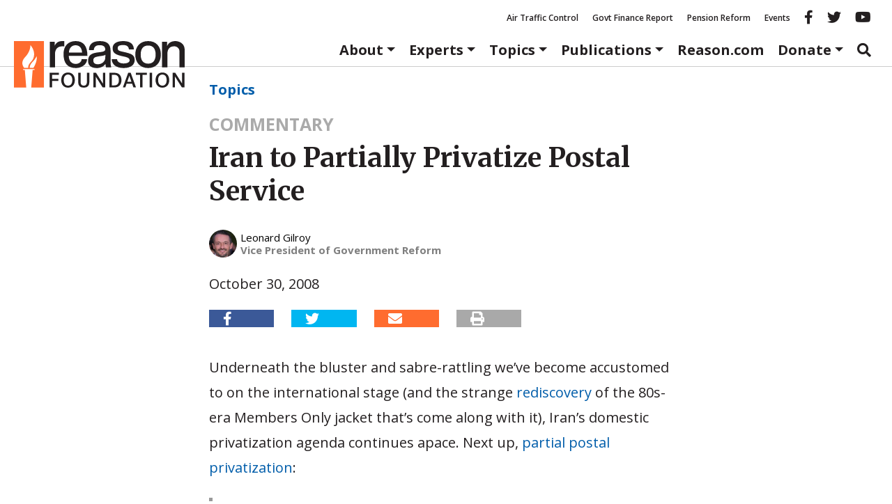

--- FILE ---
content_type: text/html; charset=utf-8
request_url: https://www.google.com/recaptcha/api2/anchor?ar=1&k=6LeMnkUaAAAAALL8T1-XAyB7vxpOeTExu6KwR48-&co=aHR0cHM6Ly9yZWFzb24ub3JnOjQ0Mw..&hl=en&v=PoyoqOPhxBO7pBk68S4YbpHZ&size=invisible&anchor-ms=20000&execute-ms=30000&cb=7yxu3qvd7t8
body_size: 48679
content:
<!DOCTYPE HTML><html dir="ltr" lang="en"><head><meta http-equiv="Content-Type" content="text/html; charset=UTF-8">
<meta http-equiv="X-UA-Compatible" content="IE=edge">
<title>reCAPTCHA</title>
<style type="text/css">
/* cyrillic-ext */
@font-face {
  font-family: 'Roboto';
  font-style: normal;
  font-weight: 400;
  font-stretch: 100%;
  src: url(//fonts.gstatic.com/s/roboto/v48/KFO7CnqEu92Fr1ME7kSn66aGLdTylUAMa3GUBHMdazTgWw.woff2) format('woff2');
  unicode-range: U+0460-052F, U+1C80-1C8A, U+20B4, U+2DE0-2DFF, U+A640-A69F, U+FE2E-FE2F;
}
/* cyrillic */
@font-face {
  font-family: 'Roboto';
  font-style: normal;
  font-weight: 400;
  font-stretch: 100%;
  src: url(//fonts.gstatic.com/s/roboto/v48/KFO7CnqEu92Fr1ME7kSn66aGLdTylUAMa3iUBHMdazTgWw.woff2) format('woff2');
  unicode-range: U+0301, U+0400-045F, U+0490-0491, U+04B0-04B1, U+2116;
}
/* greek-ext */
@font-face {
  font-family: 'Roboto';
  font-style: normal;
  font-weight: 400;
  font-stretch: 100%;
  src: url(//fonts.gstatic.com/s/roboto/v48/KFO7CnqEu92Fr1ME7kSn66aGLdTylUAMa3CUBHMdazTgWw.woff2) format('woff2');
  unicode-range: U+1F00-1FFF;
}
/* greek */
@font-face {
  font-family: 'Roboto';
  font-style: normal;
  font-weight: 400;
  font-stretch: 100%;
  src: url(//fonts.gstatic.com/s/roboto/v48/KFO7CnqEu92Fr1ME7kSn66aGLdTylUAMa3-UBHMdazTgWw.woff2) format('woff2');
  unicode-range: U+0370-0377, U+037A-037F, U+0384-038A, U+038C, U+038E-03A1, U+03A3-03FF;
}
/* math */
@font-face {
  font-family: 'Roboto';
  font-style: normal;
  font-weight: 400;
  font-stretch: 100%;
  src: url(//fonts.gstatic.com/s/roboto/v48/KFO7CnqEu92Fr1ME7kSn66aGLdTylUAMawCUBHMdazTgWw.woff2) format('woff2');
  unicode-range: U+0302-0303, U+0305, U+0307-0308, U+0310, U+0312, U+0315, U+031A, U+0326-0327, U+032C, U+032F-0330, U+0332-0333, U+0338, U+033A, U+0346, U+034D, U+0391-03A1, U+03A3-03A9, U+03B1-03C9, U+03D1, U+03D5-03D6, U+03F0-03F1, U+03F4-03F5, U+2016-2017, U+2034-2038, U+203C, U+2040, U+2043, U+2047, U+2050, U+2057, U+205F, U+2070-2071, U+2074-208E, U+2090-209C, U+20D0-20DC, U+20E1, U+20E5-20EF, U+2100-2112, U+2114-2115, U+2117-2121, U+2123-214F, U+2190, U+2192, U+2194-21AE, U+21B0-21E5, U+21F1-21F2, U+21F4-2211, U+2213-2214, U+2216-22FF, U+2308-230B, U+2310, U+2319, U+231C-2321, U+2336-237A, U+237C, U+2395, U+239B-23B7, U+23D0, U+23DC-23E1, U+2474-2475, U+25AF, U+25B3, U+25B7, U+25BD, U+25C1, U+25CA, U+25CC, U+25FB, U+266D-266F, U+27C0-27FF, U+2900-2AFF, U+2B0E-2B11, U+2B30-2B4C, U+2BFE, U+3030, U+FF5B, U+FF5D, U+1D400-1D7FF, U+1EE00-1EEFF;
}
/* symbols */
@font-face {
  font-family: 'Roboto';
  font-style: normal;
  font-weight: 400;
  font-stretch: 100%;
  src: url(//fonts.gstatic.com/s/roboto/v48/KFO7CnqEu92Fr1ME7kSn66aGLdTylUAMaxKUBHMdazTgWw.woff2) format('woff2');
  unicode-range: U+0001-000C, U+000E-001F, U+007F-009F, U+20DD-20E0, U+20E2-20E4, U+2150-218F, U+2190, U+2192, U+2194-2199, U+21AF, U+21E6-21F0, U+21F3, U+2218-2219, U+2299, U+22C4-22C6, U+2300-243F, U+2440-244A, U+2460-24FF, U+25A0-27BF, U+2800-28FF, U+2921-2922, U+2981, U+29BF, U+29EB, U+2B00-2BFF, U+4DC0-4DFF, U+FFF9-FFFB, U+10140-1018E, U+10190-1019C, U+101A0, U+101D0-101FD, U+102E0-102FB, U+10E60-10E7E, U+1D2C0-1D2D3, U+1D2E0-1D37F, U+1F000-1F0FF, U+1F100-1F1AD, U+1F1E6-1F1FF, U+1F30D-1F30F, U+1F315, U+1F31C, U+1F31E, U+1F320-1F32C, U+1F336, U+1F378, U+1F37D, U+1F382, U+1F393-1F39F, U+1F3A7-1F3A8, U+1F3AC-1F3AF, U+1F3C2, U+1F3C4-1F3C6, U+1F3CA-1F3CE, U+1F3D4-1F3E0, U+1F3ED, U+1F3F1-1F3F3, U+1F3F5-1F3F7, U+1F408, U+1F415, U+1F41F, U+1F426, U+1F43F, U+1F441-1F442, U+1F444, U+1F446-1F449, U+1F44C-1F44E, U+1F453, U+1F46A, U+1F47D, U+1F4A3, U+1F4B0, U+1F4B3, U+1F4B9, U+1F4BB, U+1F4BF, U+1F4C8-1F4CB, U+1F4D6, U+1F4DA, U+1F4DF, U+1F4E3-1F4E6, U+1F4EA-1F4ED, U+1F4F7, U+1F4F9-1F4FB, U+1F4FD-1F4FE, U+1F503, U+1F507-1F50B, U+1F50D, U+1F512-1F513, U+1F53E-1F54A, U+1F54F-1F5FA, U+1F610, U+1F650-1F67F, U+1F687, U+1F68D, U+1F691, U+1F694, U+1F698, U+1F6AD, U+1F6B2, U+1F6B9-1F6BA, U+1F6BC, U+1F6C6-1F6CF, U+1F6D3-1F6D7, U+1F6E0-1F6EA, U+1F6F0-1F6F3, U+1F6F7-1F6FC, U+1F700-1F7FF, U+1F800-1F80B, U+1F810-1F847, U+1F850-1F859, U+1F860-1F887, U+1F890-1F8AD, U+1F8B0-1F8BB, U+1F8C0-1F8C1, U+1F900-1F90B, U+1F93B, U+1F946, U+1F984, U+1F996, U+1F9E9, U+1FA00-1FA6F, U+1FA70-1FA7C, U+1FA80-1FA89, U+1FA8F-1FAC6, U+1FACE-1FADC, U+1FADF-1FAE9, U+1FAF0-1FAF8, U+1FB00-1FBFF;
}
/* vietnamese */
@font-face {
  font-family: 'Roboto';
  font-style: normal;
  font-weight: 400;
  font-stretch: 100%;
  src: url(//fonts.gstatic.com/s/roboto/v48/KFO7CnqEu92Fr1ME7kSn66aGLdTylUAMa3OUBHMdazTgWw.woff2) format('woff2');
  unicode-range: U+0102-0103, U+0110-0111, U+0128-0129, U+0168-0169, U+01A0-01A1, U+01AF-01B0, U+0300-0301, U+0303-0304, U+0308-0309, U+0323, U+0329, U+1EA0-1EF9, U+20AB;
}
/* latin-ext */
@font-face {
  font-family: 'Roboto';
  font-style: normal;
  font-weight: 400;
  font-stretch: 100%;
  src: url(//fonts.gstatic.com/s/roboto/v48/KFO7CnqEu92Fr1ME7kSn66aGLdTylUAMa3KUBHMdazTgWw.woff2) format('woff2');
  unicode-range: U+0100-02BA, U+02BD-02C5, U+02C7-02CC, U+02CE-02D7, U+02DD-02FF, U+0304, U+0308, U+0329, U+1D00-1DBF, U+1E00-1E9F, U+1EF2-1EFF, U+2020, U+20A0-20AB, U+20AD-20C0, U+2113, U+2C60-2C7F, U+A720-A7FF;
}
/* latin */
@font-face {
  font-family: 'Roboto';
  font-style: normal;
  font-weight: 400;
  font-stretch: 100%;
  src: url(//fonts.gstatic.com/s/roboto/v48/KFO7CnqEu92Fr1ME7kSn66aGLdTylUAMa3yUBHMdazQ.woff2) format('woff2');
  unicode-range: U+0000-00FF, U+0131, U+0152-0153, U+02BB-02BC, U+02C6, U+02DA, U+02DC, U+0304, U+0308, U+0329, U+2000-206F, U+20AC, U+2122, U+2191, U+2193, U+2212, U+2215, U+FEFF, U+FFFD;
}
/* cyrillic-ext */
@font-face {
  font-family: 'Roboto';
  font-style: normal;
  font-weight: 500;
  font-stretch: 100%;
  src: url(//fonts.gstatic.com/s/roboto/v48/KFO7CnqEu92Fr1ME7kSn66aGLdTylUAMa3GUBHMdazTgWw.woff2) format('woff2');
  unicode-range: U+0460-052F, U+1C80-1C8A, U+20B4, U+2DE0-2DFF, U+A640-A69F, U+FE2E-FE2F;
}
/* cyrillic */
@font-face {
  font-family: 'Roboto';
  font-style: normal;
  font-weight: 500;
  font-stretch: 100%;
  src: url(//fonts.gstatic.com/s/roboto/v48/KFO7CnqEu92Fr1ME7kSn66aGLdTylUAMa3iUBHMdazTgWw.woff2) format('woff2');
  unicode-range: U+0301, U+0400-045F, U+0490-0491, U+04B0-04B1, U+2116;
}
/* greek-ext */
@font-face {
  font-family: 'Roboto';
  font-style: normal;
  font-weight: 500;
  font-stretch: 100%;
  src: url(//fonts.gstatic.com/s/roboto/v48/KFO7CnqEu92Fr1ME7kSn66aGLdTylUAMa3CUBHMdazTgWw.woff2) format('woff2');
  unicode-range: U+1F00-1FFF;
}
/* greek */
@font-face {
  font-family: 'Roboto';
  font-style: normal;
  font-weight: 500;
  font-stretch: 100%;
  src: url(//fonts.gstatic.com/s/roboto/v48/KFO7CnqEu92Fr1ME7kSn66aGLdTylUAMa3-UBHMdazTgWw.woff2) format('woff2');
  unicode-range: U+0370-0377, U+037A-037F, U+0384-038A, U+038C, U+038E-03A1, U+03A3-03FF;
}
/* math */
@font-face {
  font-family: 'Roboto';
  font-style: normal;
  font-weight: 500;
  font-stretch: 100%;
  src: url(//fonts.gstatic.com/s/roboto/v48/KFO7CnqEu92Fr1ME7kSn66aGLdTylUAMawCUBHMdazTgWw.woff2) format('woff2');
  unicode-range: U+0302-0303, U+0305, U+0307-0308, U+0310, U+0312, U+0315, U+031A, U+0326-0327, U+032C, U+032F-0330, U+0332-0333, U+0338, U+033A, U+0346, U+034D, U+0391-03A1, U+03A3-03A9, U+03B1-03C9, U+03D1, U+03D5-03D6, U+03F0-03F1, U+03F4-03F5, U+2016-2017, U+2034-2038, U+203C, U+2040, U+2043, U+2047, U+2050, U+2057, U+205F, U+2070-2071, U+2074-208E, U+2090-209C, U+20D0-20DC, U+20E1, U+20E5-20EF, U+2100-2112, U+2114-2115, U+2117-2121, U+2123-214F, U+2190, U+2192, U+2194-21AE, U+21B0-21E5, U+21F1-21F2, U+21F4-2211, U+2213-2214, U+2216-22FF, U+2308-230B, U+2310, U+2319, U+231C-2321, U+2336-237A, U+237C, U+2395, U+239B-23B7, U+23D0, U+23DC-23E1, U+2474-2475, U+25AF, U+25B3, U+25B7, U+25BD, U+25C1, U+25CA, U+25CC, U+25FB, U+266D-266F, U+27C0-27FF, U+2900-2AFF, U+2B0E-2B11, U+2B30-2B4C, U+2BFE, U+3030, U+FF5B, U+FF5D, U+1D400-1D7FF, U+1EE00-1EEFF;
}
/* symbols */
@font-face {
  font-family: 'Roboto';
  font-style: normal;
  font-weight: 500;
  font-stretch: 100%;
  src: url(//fonts.gstatic.com/s/roboto/v48/KFO7CnqEu92Fr1ME7kSn66aGLdTylUAMaxKUBHMdazTgWw.woff2) format('woff2');
  unicode-range: U+0001-000C, U+000E-001F, U+007F-009F, U+20DD-20E0, U+20E2-20E4, U+2150-218F, U+2190, U+2192, U+2194-2199, U+21AF, U+21E6-21F0, U+21F3, U+2218-2219, U+2299, U+22C4-22C6, U+2300-243F, U+2440-244A, U+2460-24FF, U+25A0-27BF, U+2800-28FF, U+2921-2922, U+2981, U+29BF, U+29EB, U+2B00-2BFF, U+4DC0-4DFF, U+FFF9-FFFB, U+10140-1018E, U+10190-1019C, U+101A0, U+101D0-101FD, U+102E0-102FB, U+10E60-10E7E, U+1D2C0-1D2D3, U+1D2E0-1D37F, U+1F000-1F0FF, U+1F100-1F1AD, U+1F1E6-1F1FF, U+1F30D-1F30F, U+1F315, U+1F31C, U+1F31E, U+1F320-1F32C, U+1F336, U+1F378, U+1F37D, U+1F382, U+1F393-1F39F, U+1F3A7-1F3A8, U+1F3AC-1F3AF, U+1F3C2, U+1F3C4-1F3C6, U+1F3CA-1F3CE, U+1F3D4-1F3E0, U+1F3ED, U+1F3F1-1F3F3, U+1F3F5-1F3F7, U+1F408, U+1F415, U+1F41F, U+1F426, U+1F43F, U+1F441-1F442, U+1F444, U+1F446-1F449, U+1F44C-1F44E, U+1F453, U+1F46A, U+1F47D, U+1F4A3, U+1F4B0, U+1F4B3, U+1F4B9, U+1F4BB, U+1F4BF, U+1F4C8-1F4CB, U+1F4D6, U+1F4DA, U+1F4DF, U+1F4E3-1F4E6, U+1F4EA-1F4ED, U+1F4F7, U+1F4F9-1F4FB, U+1F4FD-1F4FE, U+1F503, U+1F507-1F50B, U+1F50D, U+1F512-1F513, U+1F53E-1F54A, U+1F54F-1F5FA, U+1F610, U+1F650-1F67F, U+1F687, U+1F68D, U+1F691, U+1F694, U+1F698, U+1F6AD, U+1F6B2, U+1F6B9-1F6BA, U+1F6BC, U+1F6C6-1F6CF, U+1F6D3-1F6D7, U+1F6E0-1F6EA, U+1F6F0-1F6F3, U+1F6F7-1F6FC, U+1F700-1F7FF, U+1F800-1F80B, U+1F810-1F847, U+1F850-1F859, U+1F860-1F887, U+1F890-1F8AD, U+1F8B0-1F8BB, U+1F8C0-1F8C1, U+1F900-1F90B, U+1F93B, U+1F946, U+1F984, U+1F996, U+1F9E9, U+1FA00-1FA6F, U+1FA70-1FA7C, U+1FA80-1FA89, U+1FA8F-1FAC6, U+1FACE-1FADC, U+1FADF-1FAE9, U+1FAF0-1FAF8, U+1FB00-1FBFF;
}
/* vietnamese */
@font-face {
  font-family: 'Roboto';
  font-style: normal;
  font-weight: 500;
  font-stretch: 100%;
  src: url(//fonts.gstatic.com/s/roboto/v48/KFO7CnqEu92Fr1ME7kSn66aGLdTylUAMa3OUBHMdazTgWw.woff2) format('woff2');
  unicode-range: U+0102-0103, U+0110-0111, U+0128-0129, U+0168-0169, U+01A0-01A1, U+01AF-01B0, U+0300-0301, U+0303-0304, U+0308-0309, U+0323, U+0329, U+1EA0-1EF9, U+20AB;
}
/* latin-ext */
@font-face {
  font-family: 'Roboto';
  font-style: normal;
  font-weight: 500;
  font-stretch: 100%;
  src: url(//fonts.gstatic.com/s/roboto/v48/KFO7CnqEu92Fr1ME7kSn66aGLdTylUAMa3KUBHMdazTgWw.woff2) format('woff2');
  unicode-range: U+0100-02BA, U+02BD-02C5, U+02C7-02CC, U+02CE-02D7, U+02DD-02FF, U+0304, U+0308, U+0329, U+1D00-1DBF, U+1E00-1E9F, U+1EF2-1EFF, U+2020, U+20A0-20AB, U+20AD-20C0, U+2113, U+2C60-2C7F, U+A720-A7FF;
}
/* latin */
@font-face {
  font-family: 'Roboto';
  font-style: normal;
  font-weight: 500;
  font-stretch: 100%;
  src: url(//fonts.gstatic.com/s/roboto/v48/KFO7CnqEu92Fr1ME7kSn66aGLdTylUAMa3yUBHMdazQ.woff2) format('woff2');
  unicode-range: U+0000-00FF, U+0131, U+0152-0153, U+02BB-02BC, U+02C6, U+02DA, U+02DC, U+0304, U+0308, U+0329, U+2000-206F, U+20AC, U+2122, U+2191, U+2193, U+2212, U+2215, U+FEFF, U+FFFD;
}
/* cyrillic-ext */
@font-face {
  font-family: 'Roboto';
  font-style: normal;
  font-weight: 900;
  font-stretch: 100%;
  src: url(//fonts.gstatic.com/s/roboto/v48/KFO7CnqEu92Fr1ME7kSn66aGLdTylUAMa3GUBHMdazTgWw.woff2) format('woff2');
  unicode-range: U+0460-052F, U+1C80-1C8A, U+20B4, U+2DE0-2DFF, U+A640-A69F, U+FE2E-FE2F;
}
/* cyrillic */
@font-face {
  font-family: 'Roboto';
  font-style: normal;
  font-weight: 900;
  font-stretch: 100%;
  src: url(//fonts.gstatic.com/s/roboto/v48/KFO7CnqEu92Fr1ME7kSn66aGLdTylUAMa3iUBHMdazTgWw.woff2) format('woff2');
  unicode-range: U+0301, U+0400-045F, U+0490-0491, U+04B0-04B1, U+2116;
}
/* greek-ext */
@font-face {
  font-family: 'Roboto';
  font-style: normal;
  font-weight: 900;
  font-stretch: 100%;
  src: url(//fonts.gstatic.com/s/roboto/v48/KFO7CnqEu92Fr1ME7kSn66aGLdTylUAMa3CUBHMdazTgWw.woff2) format('woff2');
  unicode-range: U+1F00-1FFF;
}
/* greek */
@font-face {
  font-family: 'Roboto';
  font-style: normal;
  font-weight: 900;
  font-stretch: 100%;
  src: url(//fonts.gstatic.com/s/roboto/v48/KFO7CnqEu92Fr1ME7kSn66aGLdTylUAMa3-UBHMdazTgWw.woff2) format('woff2');
  unicode-range: U+0370-0377, U+037A-037F, U+0384-038A, U+038C, U+038E-03A1, U+03A3-03FF;
}
/* math */
@font-face {
  font-family: 'Roboto';
  font-style: normal;
  font-weight: 900;
  font-stretch: 100%;
  src: url(//fonts.gstatic.com/s/roboto/v48/KFO7CnqEu92Fr1ME7kSn66aGLdTylUAMawCUBHMdazTgWw.woff2) format('woff2');
  unicode-range: U+0302-0303, U+0305, U+0307-0308, U+0310, U+0312, U+0315, U+031A, U+0326-0327, U+032C, U+032F-0330, U+0332-0333, U+0338, U+033A, U+0346, U+034D, U+0391-03A1, U+03A3-03A9, U+03B1-03C9, U+03D1, U+03D5-03D6, U+03F0-03F1, U+03F4-03F5, U+2016-2017, U+2034-2038, U+203C, U+2040, U+2043, U+2047, U+2050, U+2057, U+205F, U+2070-2071, U+2074-208E, U+2090-209C, U+20D0-20DC, U+20E1, U+20E5-20EF, U+2100-2112, U+2114-2115, U+2117-2121, U+2123-214F, U+2190, U+2192, U+2194-21AE, U+21B0-21E5, U+21F1-21F2, U+21F4-2211, U+2213-2214, U+2216-22FF, U+2308-230B, U+2310, U+2319, U+231C-2321, U+2336-237A, U+237C, U+2395, U+239B-23B7, U+23D0, U+23DC-23E1, U+2474-2475, U+25AF, U+25B3, U+25B7, U+25BD, U+25C1, U+25CA, U+25CC, U+25FB, U+266D-266F, U+27C0-27FF, U+2900-2AFF, U+2B0E-2B11, U+2B30-2B4C, U+2BFE, U+3030, U+FF5B, U+FF5D, U+1D400-1D7FF, U+1EE00-1EEFF;
}
/* symbols */
@font-face {
  font-family: 'Roboto';
  font-style: normal;
  font-weight: 900;
  font-stretch: 100%;
  src: url(//fonts.gstatic.com/s/roboto/v48/KFO7CnqEu92Fr1ME7kSn66aGLdTylUAMaxKUBHMdazTgWw.woff2) format('woff2');
  unicode-range: U+0001-000C, U+000E-001F, U+007F-009F, U+20DD-20E0, U+20E2-20E4, U+2150-218F, U+2190, U+2192, U+2194-2199, U+21AF, U+21E6-21F0, U+21F3, U+2218-2219, U+2299, U+22C4-22C6, U+2300-243F, U+2440-244A, U+2460-24FF, U+25A0-27BF, U+2800-28FF, U+2921-2922, U+2981, U+29BF, U+29EB, U+2B00-2BFF, U+4DC0-4DFF, U+FFF9-FFFB, U+10140-1018E, U+10190-1019C, U+101A0, U+101D0-101FD, U+102E0-102FB, U+10E60-10E7E, U+1D2C0-1D2D3, U+1D2E0-1D37F, U+1F000-1F0FF, U+1F100-1F1AD, U+1F1E6-1F1FF, U+1F30D-1F30F, U+1F315, U+1F31C, U+1F31E, U+1F320-1F32C, U+1F336, U+1F378, U+1F37D, U+1F382, U+1F393-1F39F, U+1F3A7-1F3A8, U+1F3AC-1F3AF, U+1F3C2, U+1F3C4-1F3C6, U+1F3CA-1F3CE, U+1F3D4-1F3E0, U+1F3ED, U+1F3F1-1F3F3, U+1F3F5-1F3F7, U+1F408, U+1F415, U+1F41F, U+1F426, U+1F43F, U+1F441-1F442, U+1F444, U+1F446-1F449, U+1F44C-1F44E, U+1F453, U+1F46A, U+1F47D, U+1F4A3, U+1F4B0, U+1F4B3, U+1F4B9, U+1F4BB, U+1F4BF, U+1F4C8-1F4CB, U+1F4D6, U+1F4DA, U+1F4DF, U+1F4E3-1F4E6, U+1F4EA-1F4ED, U+1F4F7, U+1F4F9-1F4FB, U+1F4FD-1F4FE, U+1F503, U+1F507-1F50B, U+1F50D, U+1F512-1F513, U+1F53E-1F54A, U+1F54F-1F5FA, U+1F610, U+1F650-1F67F, U+1F687, U+1F68D, U+1F691, U+1F694, U+1F698, U+1F6AD, U+1F6B2, U+1F6B9-1F6BA, U+1F6BC, U+1F6C6-1F6CF, U+1F6D3-1F6D7, U+1F6E0-1F6EA, U+1F6F0-1F6F3, U+1F6F7-1F6FC, U+1F700-1F7FF, U+1F800-1F80B, U+1F810-1F847, U+1F850-1F859, U+1F860-1F887, U+1F890-1F8AD, U+1F8B0-1F8BB, U+1F8C0-1F8C1, U+1F900-1F90B, U+1F93B, U+1F946, U+1F984, U+1F996, U+1F9E9, U+1FA00-1FA6F, U+1FA70-1FA7C, U+1FA80-1FA89, U+1FA8F-1FAC6, U+1FACE-1FADC, U+1FADF-1FAE9, U+1FAF0-1FAF8, U+1FB00-1FBFF;
}
/* vietnamese */
@font-face {
  font-family: 'Roboto';
  font-style: normal;
  font-weight: 900;
  font-stretch: 100%;
  src: url(//fonts.gstatic.com/s/roboto/v48/KFO7CnqEu92Fr1ME7kSn66aGLdTylUAMa3OUBHMdazTgWw.woff2) format('woff2');
  unicode-range: U+0102-0103, U+0110-0111, U+0128-0129, U+0168-0169, U+01A0-01A1, U+01AF-01B0, U+0300-0301, U+0303-0304, U+0308-0309, U+0323, U+0329, U+1EA0-1EF9, U+20AB;
}
/* latin-ext */
@font-face {
  font-family: 'Roboto';
  font-style: normal;
  font-weight: 900;
  font-stretch: 100%;
  src: url(//fonts.gstatic.com/s/roboto/v48/KFO7CnqEu92Fr1ME7kSn66aGLdTylUAMa3KUBHMdazTgWw.woff2) format('woff2');
  unicode-range: U+0100-02BA, U+02BD-02C5, U+02C7-02CC, U+02CE-02D7, U+02DD-02FF, U+0304, U+0308, U+0329, U+1D00-1DBF, U+1E00-1E9F, U+1EF2-1EFF, U+2020, U+20A0-20AB, U+20AD-20C0, U+2113, U+2C60-2C7F, U+A720-A7FF;
}
/* latin */
@font-face {
  font-family: 'Roboto';
  font-style: normal;
  font-weight: 900;
  font-stretch: 100%;
  src: url(//fonts.gstatic.com/s/roboto/v48/KFO7CnqEu92Fr1ME7kSn66aGLdTylUAMa3yUBHMdazQ.woff2) format('woff2');
  unicode-range: U+0000-00FF, U+0131, U+0152-0153, U+02BB-02BC, U+02C6, U+02DA, U+02DC, U+0304, U+0308, U+0329, U+2000-206F, U+20AC, U+2122, U+2191, U+2193, U+2212, U+2215, U+FEFF, U+FFFD;
}

</style>
<link rel="stylesheet" type="text/css" href="https://www.gstatic.com/recaptcha/releases/PoyoqOPhxBO7pBk68S4YbpHZ/styles__ltr.css">
<script nonce="43C_m6JTiOOQDoXaoIHHnw" type="text/javascript">window['__recaptcha_api'] = 'https://www.google.com/recaptcha/api2/';</script>
<script type="text/javascript" src="https://www.gstatic.com/recaptcha/releases/PoyoqOPhxBO7pBk68S4YbpHZ/recaptcha__en.js" nonce="43C_m6JTiOOQDoXaoIHHnw">
      
    </script></head>
<body><div id="rc-anchor-alert" class="rc-anchor-alert"></div>
<input type="hidden" id="recaptcha-token" value="[base64]">
<script type="text/javascript" nonce="43C_m6JTiOOQDoXaoIHHnw">
      recaptcha.anchor.Main.init("[\x22ainput\x22,[\x22bgdata\x22,\x22\x22,\[base64]/[base64]/[base64]/[base64]/[base64]/[base64]/[base64]/[base64]/[base64]/[base64]\\u003d\x22,\[base64]\x22,\x22SsOZM8Oow6vDosOxJcOrw54bIMOVwo8AwohDwrfCvMKpBsKFwonDj8K5PMObw5/DjcOcw4fDukDDtTdqw4lgNcKPwr/CpMKRbMKFw5fDu8OyGCYgw6/DvcOTF8KnTsKwwqwDasOdBMKew7BQbcKWfwpBwpbCsMOVFD9LHcKzwoTDsjxOWRHCvsOLF8O9aG8CfXjDkcKnPhdebnoxFMKzbmfDnMOsWcKPLMOTwo/[base64]/Dk8ORw6vCiyhpworDnhfCjsK1Q8Kow4XChDBnw5ttJ8Osw5VEJGHCuUVgV8OWwpvDksOow4zCpiZkwrgzAxHDuQHCkHrDhsOCWwUtw7DDnsO6w7/DqMK5wq/CkcOlPwLCvMKDw6TDnmYFwovCm2HDn8OjQcKHwrLCtcKQZz/DkXnCucKyBcKcwrzCqG54w6LCs8OLw6NrD8KFJV/CusKcRUN7w6PChAZIdMOKwoFWXMKkw6ZYwq0Hw5YSwrgdasKvw53CuMKPwrrDrMK1ME3DlFzDjUHCki9RwqDCsik6acKHw5t6bcKXNz8pMS5SBMOZwojDmsK2w57Cn8KwWsOWFX0xE8KseHsuwr/DnsOcw4/CgMOnw7w8w6BfJsO7wpfDjgnDsE0Qw7Few5dRwqvCnkUeAXN7wp5Vw5DCgcKEZW4maMO2w6MqBGBnwpVhw5U0GUk2wo7CtE/Dp3MQV8KGTQfCqsO1B3piPnbDucOKwqvCsQoUXsOdw5DCtzF0MUnDqyrDi28rwrd5MsKRw67Cr8KLCSkYw5LCox3CpAN0wqoxw4LCulUAfhckwqzCgMK4DcKSEjfCsn7DjsKowrvDjH5Lc8KUdXzDhj7CqcO9woNwWD/[base64]/[base64]/[base64]/w4nDkgnChwbChXNBw67CvcO6N2rCiwhHc3zCmEHCo34fw5Yqw7bCm8K9wp3DhWXDrMK2w4TCnMOIw7VnG8ObAcOYPjNABnoObcKzw4tgwq5Xwqw3w48vw4Rmw6pww5vDqsO+EgdEwrlCeQrDlsKjAsKAw53Ct8KhMsO9OXrDsR3CjsOiTx/Cn8K4wqHCjsOsfMOsScO3OMKAchTDt8ODaxE3wohKMMOEw5o0worDq8KAGRdAwronQMK+V8K2ECXDqjDDosKpLcO5dsO/EMKufHwIw4QKwoM9w4R4esOpw5XCsFzDhcKIw5XDjMKnw6zCtsKSwrTCqcOzw63DoDFMVXlmeMKgwowyRHfCjxzDgTbCgcKxNcKkw68Ad8KwKsKhUcKUYkFVKcOaLg1vdTzCpSLDnBJVNsOHw4TCp8OvwqwyIWvCin46wq/Cnj3CkV11woLDk8KENBTDjU7CiMOeMm/DnSrCgMK0bMOsRMKswo7DtcKdwpEVw6zCosOLfgrDrSLCpU3Dl09Bw7XDrEhPYCoSV8KUb8Ouw4LDv8K0BsOMwrMEMMOowp3Do8KUwo3DvsKZwp7CohHCiBfCumNnOBbDsSvChV7CssOYcsOzX0sJE13CosKLG1PDoMOIw6/DssOQJwQZwpLDpyzDgcKPw55pw740IMKsFsKRRsKPFSjDt2jCusOZGk5Nw7hfwp1YwqPDom0/aGEhPcOew4t7SATCr8K6YsKYN8Kfw7RBw4XDjwHCr2/CsA/Dm8KgCMKAKlRrNCNsQ8KzLsKiEcOFMUIPw6/Cg1XDn8O6d8Knwr3CucOlwpxyasKJwqfChQrCgcKjwofCtzJbwpt6w7bCiMKCw5zCv0vDrjUDwp7CosKGw7EiwpXDnSI4wobCuUplKcOpH8OJw4dCw6ZAw6jCnsOsHQlGw7p5w6PCg0vDum3Dh2TDsVsCw75SYsK4X0nDvzY3U0cgesKhwqfCnj1Lw4/[base64]/CoTrDnj/DicKLZksuwrDCoTjDlyfCnsKAZB4XIcKZw5xZFRXDusKzw5LCj8K8ScOHwqY3bh02bSzChizDgcOsO8KsLD/[base64]/Cu8OuwoIVw7jCgcOMB3XDv1PDtGbDncKmcsOLw5M2wqpWwq0uwp8Nw7RIw6PDn8K3LsOiw4jDvMOnQcKKGcK2OcOGCsOmw4jCk1k8w5sYwqMOwoDCnXrDgE/[base64]/ChcORw5YMw5zDnMK8w7gIwr7DvRTDpCkzwotrwoBaw6vCkRtaR8OLw5bDtcOvW3cMW8K9w653w4fCj0MRwpLDo8OEwrTCsMKewpnCi8KVFMKYwqJYwr0wwq1Dw4DCuzcIw6zChgfDs2vDsRRNNcOtwpNDw7sKBcOHw4jDmsKwVj7CqiNzaA7DrsKGAMKDwp/CihrClXxJXsKfw6Y+w7h6PHcbw4rCnMONasO4DcOswpl7wrrCumnDiMK/ey7DgzHDsMKgw4pvOx/Dlk1bwr85w6spa3PDg8Orw7xNB1rCvcOwYgbDnx8WwofCpGfCoxPDlC8mw73DoT/CuUZ7Sjs3w6zDiQHDhcKYfwcyNsO6AlvCgsOqw6jDqAXCgMKpU3Jww6JRw4RKUzfCvSDDk8OTw7cTw6bCjE/ChAZkwqXDkgdDMWEcwoQjwrLDg8Ozw6UOw6pEJcO4KXoEDRdFQFvCnsKDw5gxwqAVw7XCgcOpGMOEW8KBAnnCh1fDt8ODQzskV0B6w7hIOT/DlsOIf8KowrDDq37CksKcwoXDocKwwpXCsQLCq8KueH7DrMKvwobDlsKSw5rDp8OZOCjDhFLDjsOOwprCq8OJGMKLw6fDtEMSEx4cUMORcVFcPsO2AsOvPEZwwrzDs8O8ccKEREUiwrzDjU4LwpoWL8Kawr/CjXYBw6AMDsKKw6fCjcOFw5LDiMK/UcKFdTYbDzXDksO1w6Mywr9oUVEHw7jDt3LDssKtw5fDqsOIwp7ChsKMwrkxV8KneljCsEfCgcOew5s9McKFfn/DtXbDlMOxw7/DlMKEbSLCicKNSznCi1gycsOIwoPDosKjw5QjfWMIblHCisKvw6YecsOVAHXDisKHdl7CjcORw75oZMKsMcKOe8KkDsKQwoZBwqPDvi4BwqJNw5fDogoAwojDqWM7worDnWFMKsOuwqlCw5PDu3rCvls9wpTCjcOdw7DCq8OGw5QDBH9aDV/CizhvCsKjXV7Cm8K/cQ8rfMOBwoNCP2McU8O/woTCqUXDusO3Z8KAVMKEMsOhw4dgSnoEDiNofABuwrTDjVYsCH5jw6xywooqw4PDliZeTzhFCEfCnMOFw6BJTB48EsOQwrLDgjzDtcK6LFbDqzFySSN3wojCogkQwqUTew3CgMOTwp/CjRfCgAPCkCwCw6jChMK8w5o8w7ZvYErCkMKmw43DiMOYZcO7HMKfwqJRw5MOXy/DoMKlw4rCpAAaInbCncOAfcOxw7tZwoPCu1UDPMOeJ8KRQHDCnFIuOU3DgX/DhcOTwpVAasKefMKNw41kBcKoMsO7w63ClUbClMK3w4QtZ8OlZxwcCcOPw6/[base64]/[base64]/CvCVuw6zCmWJ1H0l2WX7DijsdOMOPfn/Ch8OMa8Ocw4F+PsKVwqjCg8Obwq7CuATCn1AGDz1QCWw6w7jDjRBpcgbCl1hUwrTCksOWw6RIIsOkw5PDnh4rHMKQBDPCnFfCsGwfwpvCksKDGTRHwprDgWzCmcKODsKRw4dKwqNZw4teWcOVIMO/[base64]/DqsKNMcOhL0bDpMKXw6PCuXjDhhg9w7LClg0VEEZMwqYKI8OyAMOnwrLCnXrCm0fCu8KPCMOiGxtbax0Tw4TDsMKaw6jChnJOXxLDtDYjKsOhSwQxVQrDimTDpyUVwo4cwpkrasKRwpVxwo8swq9masOpQmo/[base64]/DiMKSAC5iIjTCtsKFMMO9wrLCisO5aMKjw6oJKcKlwq48wpXCtMKqdH5Awr8Dw6F2w7s2wr3DosK4c8K2wpVwVTjCo0srw6EUNz8pwql8wqTCscK/wrDDucKdw6wswpF8FhvDiMKywpTDqkzCrMOiKMKiw43Ch8KzS8OOScOiUhTDrsKqFXXDgMKcI8OVdznDt8O5a8OJw69WW8Kaw77CqHB+wo8RSA43wqbDgGPDkcOHwpDCgsKtGhpXw5jDlMOBwpvCgErCpiN8wr1pD8OPTcOSwq/Cs8OVwrnChHnDocO5NcKcK8KLwrzDvENdSBltBsKTdMOCXsKKwo3CmsKLwpI9w5F3w7PCuyItwrLCvmXDpXXChEDCkmgLw4LDh8KqFcOBwp9zS0A/[base64]/[base64]/T8KmwrkpGz3ClMKHwp7CrADCrMO9w4HDumx1OgbDmTHDpMKtw7lWw6zCtjVNwqPDpBsvw5jCmGgSOMOHYMK1BcKwwqp5w4/Dj8OqNETDqRbDtjHCnxzDnkPDmGDCii3CscKPFsKpKcKcAcKDXwbDi39awpDChkEAA2gfAAHDh2PCjxPCicKuUFxOwrxpw7B/[base64]/w7PDqWVFGsKTKcO/[base64]/w4fDrDzCncK6w4UMw4DDrmTDkj0/aVPCgwrDjUwnb3PDlgrCuMKnwqrCusKGw6IMGcOEWsOiw7PDk2LCvwrChwnChCnCuUrDqsOIwqB6wqpywrdpXgvDkcOgwoXDiMO5w4DCvlHCnsKEw5cWZgoKwpp8wps4SR7ClMOXw7ckw4tnPAvDiMK6bsK6TnJ4wqhJHU7Ch8OHwq/CvsOESF/[base64]/w7ohbMOYw6zDsMKXwppfQsKnwrA1wo3Cty/CuMK9w6RQPcKMInl4wrvCosK4H8KHbQRtQsOlwo9eb8K+J8Kpw4sWOQwzbcOjLMKuwpBgDsO4WcOxw5IPw7DDti/DncKaw7zCjifDtsOBS2nDvMK6NMKMOMOjw7LDrwp1NsKVw4vDmcKnN8OPwqIXw7/Diwk+w6gZaMO4wqTCvcOuBsO3GWDCp005WwU5YwnCgADCicKNb3Yrwr3DmVh0w6HDtsOMw7nDp8OAJF3DvAnDog3DtElzOsObCzUhwq3DjsO/DcOHA1IOTMK6w7oXw4PDoMOMdsKvVHXDgRDCucK1N8OwJsKWw5gUw7XChzInGMKYw60RwoE2woZZw4Vzw7oJw6LDoMKqWFTDqFJmFDbCjVPCmj01XT9ewrQxwqzDtMO4wrUKdsKNKUVQZMOOCsKeU8Kmw4BEwqpPY8KZJB5pwrHCt8OvwqfDkA5aY0/CnTFDBMKiNUzCiXHCrnjCvsKqJsOkw53ChsOEbsOjXmzCs8OiwpBTw5UQYMObwoXDrTrCsMKCMCFTw4oxw7fCkVjDmjrCuC0jwotJNTvCucOlwqbDgMONS8O+wprCgz7DsBZzZCLCjgwxL2Z1wp/CucO8DMK8w7okw4vCgFHChsO0MGTChcOjwqDCnRspw7dlwoPDpmnDksOtwo4fwrg0K13CkhPCj8OEw7AYw7fDhMObwqTDl8OYAwYcwonCmzFhPDXCssKzFcOdDMKEwpFtbMKdDMKowqcMF1B0EBxewovDr3HCi0wCF8Kgd2/DlsKQK0/Cs8KhKMOuw5FhM0HCnxJhdjnDsmlqwpJTwp7DomouwpQZIMK5aV8vE8Orw4wOwqx+fz1tPsOew780ZsKzUMKre8OlO3/[base64]/Dm2kiwqzCnGl1ZD7CsQ/CnD3DncKlOMOuwr8UWTnChzfDsA/[base64]/f248wphKVsKbwo82LsKPK8KCwpQQw73Ctl0dJ8K5FMKuL2PDqMKCWcOIw4zChyIzPlZqGFwCIBc8w47CiBdRQMKUw4PDicOSwpDDtcOKRcK/wpjDo8OqwoPCrzZYKsOxcVzClsOKw44vwr/[base64]/w6AjJMOJc8KlIXQdC10Pw7TDvsKna1DDvWIqTDPDp1tdRMOmJcKlw5d2cXZuw5Ihw4/CmhrCjsKKwqg+QEvDh8KecEHCnw4EwoorCTo4VS8bwqjCmMOdw6HCnMKyw4LDq1jChRhkPMOgw4xRVcOMKwXDpj5Qw5nCt8KOwqXDh8OOw6jDlR3ClADDksOFwpU0w73DhsO7TkdRb8Kdw6XCkHPDkRvCqR/CsMKuAhFFOh0ARhBHw7wUw55awqbChcKpwoZnw4fDtGHDlyTDljInWMKySRBBNsKVHMKsw5HDgcKYampbw7nDocKwwpVGw6zDiMKPF3fDm8KzbhzDsWw/wqIQYcKue1F7w7kuwqQDwr7DrG/CmgFxw67Dg8Kww5REesKCwovDhMKywr3DoH/CjzpSTi/DvMK7bVhyw6ZCwr8Hwq7Dry8DZcKcSFBCf1nCoMOQwpLDtWVXw48zLEIHDzt9woZNCDcLw71Ww7UMeh9Aw6jDrcKjw6jCgMKSwqd0UsOEw7vCn8KVHhDDrx3CqMO1FcOtXMOlwrXDjcKcAVluNlDCiQo/[base64]/CusKuw4rCgVzDpmVxKC/[base64]/Dij9Iw5xLQMO4LcKhWRTDssKawopPPsKPFUorfMOGw4l1w7fCuwfDtMOcwrd5Gmp+wppkYVYVwr9VdMKhB2nDhMOwYlbDjsK8LcKdBgfCgj3Co8OUw5LCrcKuUH1tw5ACwqZzcgYBHcOQTcKvw7LDgsKnFnfDrcKQwrpYwpwfw7B3wqXCqMK5OcOew6TDq0/[base64]/[base64]/Co3VIOMOSAMO/w73CjcKPKsO6XMK7wqrDtMOcwqfDs8O6OShzw4ZXw7I7EMOQCcOEXsOKw6BkAsKuJ2fCiVbDgsKAw6gQX3zCgDrDpsOHf8OsbcOWKMK9w6txCMKAbxAeGAzDrmrCgcKIw4tmTVPDgAg0ZRpMeykzA8K6wpzCjcO/csO5a1NuCl/Cm8O8bcOuA8Kbw6Y6WMOxw7RkFcK9wpwTMARSB3cCK2k5ScOfKFnCrHLCmQsMw4dpwp/CicO3DU8xw5xla8KowqLCjsKYw7fClcOvw5zDu8OOLcO/wo8NwpvCtmrDhcOfbMOYRMO2UQfDvBFOw7VMWcO5wqjComlTwr0+YMKlFQTDm8ONw4FRwo3CsWsiw4bCnEVYw6bDjDsGwp8awro8Kl7DkcORJMOJwpMewqHDpcO/[base64]/DsDlAwrUwSMOZwp/DlgvCtsKAwoR8w4bDtykUwp4ow7DDujHDh13Dv8KcwrvCjT3DjMKHw5/CocOPwqI8w7LCridRSghmwqxJZcKOMsKlGsOlwpVXaR/CjlPDtQPDs8KoNm/DhsKgwoDCh34bw4XCm8KwAg3CvEtOB8KkZxnDgGYlHkh7AMOmLW8oQA/Do1LDtlXDkcKvw77DqsOaR8KdMW3Dt8OwQVhmNMKhw7pPSAXDm3JtNsKcw4TDlcOHR8Oew53CtCfDhMKzwrsZwonDuyHCk8O4w4pOwpM8wofCgcKVOsKAw6JRwoLDvmnDtDtIw4vDsQPCl23DhsO0E8OoQsKtGiRGwptLw4ACwozDr0tvOwY5wppABsKOPkcqwq/CpWAoABXCgcOvPcO1wowYw5bCscOqd8OWw6LDmMK8WSLCicKhW8Ozw5nDkHBHwpMpw7XDscKyfwtXwoXDoCMNw5vDmxDCrmM7eHHCoMKMw5XCtjdPw4/CgsKXMl5ew63DsXIawrLCpAoFw7zCmMOTWsKfw45Hw4QLX8O5HC/[base64]/Cr2rCgQDCicODwpDDuAzClVrCuMORwoHDv8KvSMO9wrordWsAVmzCuEbCtkJMw5HDuMOmXhsQPsOzwqfCmHPCkABswprDpUxhUsKuARPCrSbCkcKQAcOzICvDrcOOa8OZHcKNw5/Dtg4fGh7DmX0xwoZVwpfDscKsbsKTFMOXE8Ohw67Dr8Ozwr9Uw40Fw5vDim/ClRg5Xmc8w4crw57ClhJxT2MpT3tkwqUQTlpQAMO3wozCmwbCvgYNU8OAw5l/w5cmwozDiMOLwpM4BGnDqMK1JhLCtW8Kwpp+wqTCh8KqU8KHw7BTwrTCohl+BcObwpvDlUfDlUfDuMKiw5kQwpJqJXl6wo/DkcK6w4XCmBRXw63DhcKWw7RfTmB4w6zDohjCvTpfw6TDkV/DgDdew4LDnA3CkT08w4TCpxTDuMOzK8ODdcK7wq3Dpx7Cu8OWesOfVWtHwo3DsXLCpsO/wp/DsMK4ScOpwqfDoH1ON8Kcw5zDssKbF8O9w7jCrsOjNcKQwrU+w5Z8dRJCBcOCEMKIwpdtwp0UwpxiU0lQJ27DqkHDusKDwqYaw4Utw5HDjFFeEnXCpHoNYMOMMX9SWMK0HcK0wqXCh8ONw4XDg3UERMORwoLDjcOdZATCtwkkwrjDlcOuHMKWfEY/w7TDnCE7YhMHw7BwwqIDPsOQNMKKBzHDicKMZWXDusOZBmvDrcOGDCldQGoUVsKOw4dQGXFhwpNPChvCrnsvMARZU3ozRjjDsMO7wqDCocOvbsOVW2PCnzPCjsO4b8K/w4vCuRUOLU8+w73Du8KfZGvDucOowqR2U8Kfw7FBwobCtSjCtsOsYl4XNCx4SMKZXSctw5PCkCzDnnbCmkrCnMKzw5zDjSxXUgwiwqHDjElIwoV9w4ovGMO/GyPDncKCBMOXwrROd8Okw63ChcOseAHCjsKbwrtsw6HCv8OaUwI2LcKVwovDuMKXw6ogbXVJCBFHwrHCtcKJwojDisKFcsOSJ8OGwpbDqcO1VC1rw6p/wrxAfEtzw5XCoiPCujtjbMKvw6JEYQgiwonDo8ODPlrCqlgSYGAbFcKRP8K9wqHDtsK0w5k8KsKRw7fDqsOKw68QLkctG8KUw4tzQsKzBBTCml7DokZLTsO5w5nDiwoXclQJwqTDnWU4wrDDhUQsU34lAsOmXSZ1w4XCqW3CrsKOfcO2w4XCszpHwoRcJVI1Vn/CvsOiw6sFwqvClMOoZE5hfcKRNg/Cn3XDkcOVYF8PFW3CmsKZLhJoIwIEw7s7w5fDoSDDg8O+KMKnfxXDjMOcPxPDusOeMkQzw4vCpmXDt8OHw6rDuMKEw5Fpw6jDmMKMSh3DvEbDlmUBwoVpwq/Cni8Rw4bCiiPCkiJGw47CiQsZMsOLwo7CojzDgB59wqc8w57CtsOJw5NfNScsKsK0AsO6EcOTwrt6wrnCkMKxw5c7DRtDGsKfG1QwNmUQwrvDljTDqjJLbxUVw4LCmhgHw73ClW8ew6fDnj/CqcKpL8KyLggPw7LDiMOlw6PDhcOnw4bCvcOJwpbDncOcwpHCl0TClV1Vw64xwo3DihbCv8KXA2R0fEgQwqcHBnU+wpQ/fMK2ZGdVCAnCvcKywr3DjsK4wos1w644w5JrXnvDi3nCq8KEUzJEwrJQXsOfTcK7wqgfRMK6wooIw7NxAFsQw6k7w50eXcOWa0nDrjfCgAEaw6zDhcKxwrrCmMOjw6HDsh3CqUrCgMKZfsK/w67CtMKvH8KQw4LCljB7wocLG8KWw5cSwp9qwpHCtsKXYMKxwrBIwq4aQQbDr8O0woPDgzsFwo7DtcKQPMO1wpYfwqnDlC/Ds8KHw7rCgMOHLzrDqAfDkcOlw4o8wrHCuMKPw71Kw7caJ1PDhVnCuHfCvsOqOsKDwqwhMEvDmMOfwqsKKxnDjsOXw5bDuD7DgMOhwofDrMKFRDp0UcKNJSXCn8O/w5YSGMK0w4lvwpMew6PCusOYGXLCtsKfEQUQR8OIw5N0Yw50EV3CkWnDnHM5wrF6wqJWfygbTsOUwpdlGw/CrxPDt0w9w4tccwHCk8OhBHDDoMO/[base64]/CjMOCwo3Dvg18M8KBwpTDpsOhwq/CisKFLSTDg2fDs8KBAcOzw71Rbko8MwDDpENcwoHDvlxFWMOowrrChsOWTAUfwr8mwpzDsBXDpnQfwp4URcOmcBF9wpDDi17Cij0Yc3/[base64]/HQXCvR14w7dlw63DvjYfSsOlFgNzw4c9b8OfwojDlGjDjUTDjCvDmcOXw5PClMK3Y8O3SVsqw5hEVGZFasKgPWvCu8KWKMKMw48RKXnDkiYHeF/DnMKuwrULYsKoYT9/w64swr4swqB3w7zCklTCqMKgOxsPT8ObZsOUdcKfXWR8wo7DumQlw78/egrCvcKjwp0KR0dTw5Uow4fCosKIJ8KsIB83cF/CmMOGeMOFRMKbL30uM3XDgcOiZcOuw5zCjA/Dl3JeflHCqjwVek8xw47DiwTDiBHDjgHCisO/[base64]/LUYtD8Kcb8OTw7IHw5Maw5B3W8OKa8K9PcOKCEfCgBIaw5NGwonDr8KJVTQURsKLwrJsDl3Dg1jCnwzCqRZBKhLCkiYUVMK8MsKuQk/CvcKPwo7ChUzCpcOsw6VEdzVOwr9tw7/CuVxVw4nDsmMhIxHDrcKDFRpIwoJawqMjw6jCggxmwoPDkcKgLgMmHBQcw4sqwq/DkzYsccOWWgQTw4PCosKVeMOJPSLCtsO7C8OPwrvDsMKeTQB4IQgNw7LCuE4gwoLCk8Kowr/CkcOXQDrDjnwvWmgDwpDDjcKpIG4gwqLCk8OXAkAbPcOMCjcZw6ADwqgRLMKaw6BvwpzCujPCssOoHsOjJ1k4OGMqWMOqw7UIcsOkwr4JwooleWYywp3DtVwewqTDsgLDn8K1GsK/wrNCT8K6PMObdsOxwrLDmV9twqfCj8Oxw5Ybw4LDisOzw6jChkLCkcOVw4EWExDDpMO4fRZmLMKYw6sUw7htKSZGwpY1w6BOQhLDlgNbGsKpG8O5fcK2wpgVw7I/wpPChkgvUWXDn2kVwqpdFT1fGsOFw7PDig86fk3Co0XClsOkEcOQw6/DsMOKRB8RNyoJaT/[base64]/CqUkyEwxEwrR7wpDDqcKjw4fDosKTw77DmsKee8Oyw6LDpV8cY8KRT8Kgwpksw4jDrMO7JW3Dg8OUGyrCnsOkUMOLKy5Yw6PCjhnDoVbDhMOmwqvDlcKgeCVUCMOXw41EbU18wrnDiTo0bMKVw6HCtcKWHFfDhQ9kAz/DgxnDscO4wpbDqBnDlMKPw7LCqkvCpRTDl2wNacOrEkQeEVzDjD4EcnEawpfCtsO5DnFHWznCssOqwqoFJSowdgLChMOfwrzDjsKHw5TCskzDlsKTw5rDhXwkw5vDr8K7wovDtcKrfkfCm8OGwq50wrw1wqDDmcKmw5Rpw7AvOj18ScONCgjCsT3CqMKYCsOFFMK3w4/ChMOUI8Opw7d/OcOxH3jCpXxow5AJB8OuVMKPLXpDw6cLIcKPEHfDhcORBBDDusKAKMOgEU7CqVh6IBHDginCiEYbHsOUfz0nw47DkRbClMOqwoQHw6BNw57DhMOaw6p3QkzDvMOnwoTDjGfDisKCccKnw5DDi2PCsEPCjMO1w7/DkmB/QcKlKD7CmhjDs8OHw5HCvBMhVmbCi2HDnsOMJMKQw7zDlgrCvyXCsyZ2w47CnsOvT0bCli08ZDHDhsOrfMOyCWvDiTnDj8KKc8KGGsOGw7DDqkEOw6LDhMKzDQ8Jw4TDmi7CpWtNwotUwqzDn00qOyTCiBnCh0YSCn/DiSnDtFXCqgfDkAkuOyBYI27CixkKMz4nw5tqN8OYV18aHFjDq34+w6FRXsKjUMKlAitEdcOQw4PCnUJBK8KMVsKFMsOEw6tmwr5Twq3CpyU0woFiwpzDuj7CrMOWKnjCsjo7w7TCnsOYwphvwql+w7VOCsKmwrNnw6/[base64]/[base64]/Di8OXGMOnw4PCjsOtNRYowpjDlzDCkATDvlbCgQ3DqW7Ck18tZ08iw5ZZwqzDp2J0wofClMKrwoLDlcOQw6Q/wqh+R8K7wr5MdEYJw7IhCsO1wqA/wog8DCRWw6U3YwfClMOuOB54wojDkgvDvsK2wqHCpsKzwrDDpsOkOcKmWcKdwrMhNgFaLiPCosKYT8OUSsK2LcK1w6/DrhTCngfDlVBbdWFXHMKQcG/CtUjDqG/DgsO9DcOsMcOvwpxDVUzDkMOQw4LDj8KsLsKZwp9Sw6LDs0jCpwJ2OlxYwrPDisO5w5/[base64]/wrzDoMKcwqLDpsO2Rj/[base64]/Cp8OaSMKlTcOuw7HCmARfGB3DviXCgwx1w4Mhw5/[base64]/RsKtChfCj8Oew5rDuQzDusOmXUrDosKIwqF+w7w+XD5YbAfCr8O9CcOGKmFLCMKgw6NnwoHCpXHDu3pgwrXCksOfXcKUDVXCkxx+w7sBwqrDgsKyD13Ct1AkKMObwq7CqcO5bcO0wrTDulvCqU8OScKHMH17bMONQ8OhwrBYwowTwpLDh8K/w6/Cm20pw7/CslIlaMOHwqM2IcKJE2YrasOmw5DClMOqw77Cn1rCscKzwofDvl/DuljDrTXDkMKSAEnDoQrCvSTDnDtnwp1Ywo9Iwr7Dths7wofCuGd/w5LDoUXChUTDggHDvcKcw5kGw63DrcKSEkjCo3TCgiBEFnDDi8O8wrjCtMK6Q8Oew6wxwp/CmiY1w5rCkkFxWsOXw5nCtsKsPsKKwrwhw5rDmMO6SMKCwoDChzDCmsOhPHhHOCpyw4TCiy3CjcKywo11w6fCicKHwp/[base64]/Dsg3CgEwfw6lsQjfCoREpTcObw5cPw4DDs8K1PS06FsKXKcOKwqvCg8KcwpbCnsKrdQrDpMKXYcK0w6vDsSHCpcKuAWkKwoIQwpHDgsKsw71wEsKycmTDgcK4w4/DtwXDgsONRMOVwoV3EjZ1JwFvJhxewpnDl8K3AnFrw7/DqCsBwoNedcKhw5/CiMK9w4XCr3UqfTsJUTJUM1NWw7vCgyMLA8Krw5Qtw6vDuDVwSsOOGcKYAMKTwq/[base64]/CsXDCpsKswp0vT8OAGsKqwocFCMKjWcOQwpnDsgQ+wrM1YwDDn8KgScOWDMOjwoBEw6fCssKmGkdbJMK6F8OhJcKGdywnEsKlw6rDnAnDsMORw6h7HcKzZnxrUcKVwpTCjMOyZMOEw7cnTcOTw7wKUl/Dq3fCicOPwppWH8K3w6EyTAhbwqFiKMO0K8K1w6EzU8KoKDokwrnCmMKswpJfw53Dh8KPJkPCi27Cs2IyJMKRwrhzwqrCsVVkRn43CGQjwrMEDWtpC8OUE0YaKV/ChMKFLsKRwr7DkcOcw5fCjSYaM8OMwr7DghZeG8OwwoQBJ1/Cpj1QT2glw7HDqMOVwojDok3Dtg1II8KbAkEZwoPCsGtkwq/DshHCrnUxwp/[base64]/CkcOLMGYwL8OOPmBEQBPDoiXCtcOfw57DiRkSOg4WOTvDjMO6QMKqOTc1wpMFB8OGw6tdK8OlH8O3wq5DHyV4wofDkMOKWzHDq8KAw5ldw6LDgsKfw5rDlVfDvsOhwoxDbMK2Rw3CkcOIwpjDvkdgX8KUw7RCw4TDuxs+wo/[base64]/[base64]/C3rDmB7Dr8KZBWvDq8KNEHE6WsKCNj1tcMOcGgrDscKxw4gww5LCvsKfwrg+wpAOwo3CoFXClnzCj8KYAsOxEBnCj8OPK0nDqMOsCsKcwrRiw598UzMQwr9/ZB3ChcOswonDk0VAwoRgQMKqJMOeE8KWwo0LJFJvw5XDrMKMG8Kcw5LCr8OCREZRZMKsw6LDrcKRw6rCt8KmFxjCjsOZw63CtnvDujbCnTobSHzDi8OOwpE0XsK4w7J7bcODWMOHw6IGVSnCqSvCk03Dq1vDlsOHIyHDmiAJw6HCsy/CtcOYWmlbw7jDocOuw64AwrJwBnAoUAlOc8Khw61awqodw57DjHJPw5Aqw6VUw5gQwojDlcKaDcOHRHVFBsO1wp9SPsKaw7TDmMKDw51bJMOGw5JPLV1eTsOeaEvCisKDwrJNw7Rmw4TDv8OLH8KaSHXDhcOmwroMP8O/QzxqRcKIRC9TDHdNK8KSVmLDgxvCnwBkAGfCjnA8wpxcwokhw77DqMKwwrPCg8KBf8OeFl/Dsl3DkBkwAMKwTMO4ECsBwrHDlihYIMKJw5NFw68bwrVHw60dw7nDl8KcZcKJD8Khd1IIwrl/[base64]/CpG5lwrIdcQ3CpTLDol43DsKiw4jDqsKnKyzDpmJSw5HDu8OFwq95HXLDhsKqZ8KoCMO0wrEhOC7CssOpRAbDucO7HXkcVcO/wofDmUnCv8K3wo7Dhw3ClkcLwojDssKFSsKFw4XCo8K8w5nCl0PDkSInPMOANUHClkjDu0YrJMKDDx8Hw7dKJ3F7BMOEwrrCvMK7YsOpw6zDvEESwpMhwqDCgDbDs8OKwqRVwq7DqzTDozzDlktQZcOhLWbCnhPDjR/[base64]/X8KoFDnCg3fClUFwRWQ9w5jCkcKLwq/[base64]/[base64]/CscKNOcO/[base64]/Cr8OOw4DCu8K7YwfDgzfCkCFwwo4jw4ZHBAUkwqjDh8KQC2t4UMOMw4ZUCkQIwpp9HxbCqXZXXcKZwq8Pwr9HBcOpdcK/diYrwpLCsxdLLAkiT8Ocw7QdcMKhw6DCuFghwpjCssOywpdvwpF4wo/CpsKRwrfCtcOFO0LDusKKwotqwqF3w7N4wokMTMKNT8Okw6lKw4kQNF7CsGHCrcO8bcOUXUwew60oPcKkVg/DuSoNZ8OPH8KHbcKQScKnw4rDlMOvw4nCgsO5AMO5e8KXw4bCg2xhwoXDmRHCtMKuRWfDn2cFPcKjQsOGwqjDunc2XsOzCcODw4ASTMOyWkMlZyjCoT4lwqDDvMKIw45qwqElGkE8HSfClRPDmsKFw417aHZEw6/DvSLDkF4ERSMaN8OfwoJOEB1zW8OLw63DnMKETMKMw6AgO3MHDMORw6gWGcKjw5TDo8OQIMONKyliworDiHDDoMOJCQrCicKae0EhwrnDl1LDhWnDjXsxwrdswpkYw4ltwr/[base64]/[base64]/[base64]/Coh/[base64]/DmlFLDSdmw7TCscOUJSd8wr/[base64]/Zl/DisKMaMOrwqzDgSTDvCJswoTCnMKqwp/ClXfDjyrDosO+MMOBK1RgasKiwo/DocODwpA/w43DsMO6YsOsw5hVwq8XXDDDjcKYw7Y+Xi13w4NDNgLCkBbCpAHDhCFUw7swacKvwqDCoilGwro3NFLDrSjCv8KSG1FRw5UhbMKHwq4aWsK/w44yP33Cs1fDrjx2wrfDkcK2w5h/[base64]/DvS5qw5YWw73DsH8Tw4IXQFdqcF/[base64]/[base64]/[base64]/[base64]/DrsOyG13CrmnDocK7TcKMQMODw44RBMOzCcKucU3Dig9xf8OJw5XCuSsKwo/[base64]/DssODXMKTw6HCuXPDlsOsdsKYw4zCmMOgwoPCtMK0w4QJwqBxw78kXzrCu1HDqk4LecKzfsK+MMKvw73Dkidyw5BSPQzCtT1awpYoIgXDmsKpw5HDp8KCwrTDvAxPw4HCkMONIMOgwohBw6YfD8K4w4pbJMKvwqTDhWnCksOQw7/DhgFwFMOVwp4KHQrDh8K7IGnDqMOqPmJfcAjDi37DtmBww7gjXcKJVcOdw5vCncKzJ2XDkMOdwoHDrMKiw4F+w5NwQMKswrDCt8Kzw4fDoErClcKfDwJ2HknDssK+wqQyBRFSwoXDvkJQacKzw68MYsKFRlfCkxrCpV/DpGo4FCrDjsOIwqNCEsKhIh7CkMOhG39Mw43Do8KOw7/DklHDoHVJw7I3dMK/MsO6TSBPwrzCrQbDpsO2KH/[base64]/[base64]/Ch8OnwrxlVCXCsXXDvwgjwpcgIsOXHsOwwps5WUQYEcO8w71cf8KpMUfCnHrDhgh7UgsdOcKywqtiJMKowoURw6hww4HCpQ5Sw5tyBT/Ci8OILcObAiTCpwlyBlHDlmrChcOjccOMMjYRdnTDv8K5w5fDrz7CgTswwqTCpBfCnMKPw5vCq8OYD8O/[base64]/ClMKQw7Jkwpp2B8OnBcKMH8KawovDm8KPw7jDhW7Ciw/DtcOTYMKWw7bCtMKnU8OkwoQLfDvChT/DmHZbwp3DpRVwwrrDtMOWbsOwcsONEA3ClmTCjMONPMOPwqlTw6rCs8KJwqbDuAkqPMOjCkDCr1/ClELCqmbDpn0FwpIdFsK7w6vCmsKqw7tPO0LCnwgfM1fDhcO9TcKleDNwwo8LQcOEZsOOwpHDjMOwCQ3CkcKmwonDsA9Awr7Co8OIJMODSsOZOxLCq8OvR8OFbE4hw70NwpPCt8OrOsOxCcOCwo/CujjDmQwfw57Dh0XDlw1gw4nCrlEpwqVfUmtAwqUZwrkKG1nDpgfCocKCw63CuDnCgsKlMsOyIW9vVsKlZMOdwp7DjV3ChcOeGsOyLBrCu8KYwpvDs8K/Dk7Cl8O8fcOOwp8GwojCqsOawrHCuMKbfBLCmgTCiMKOwq9Gwp/CsMKIYwIhEC5QwqvCphEcDzPDm351wo7CssKmwq4nVsOjw51Dw4ltwoIqFjfCpMO4w61/a8KFw5A1bMOHw6FRwrbCmn9uN8Obw7rCjsObw4RLw63DohbDjFoHCAoxAGbDpcKDw6B9QWU7w7PDj8KUw4LCvnrDg8OSfm97wpjDpXwjOMKewqjDncOjS8O4C8Ohwr7DpndxLW7DrT7DjMOSwrTDvVvCicODDmTCkcKcw7I9QFHCsULDsQ/DnCDCvQkEw4XDiW55M2QAYsKiFRIXQ3vCicKMZmlWEcONB8OjwroDw6pHe8KEfmoVwqnCsMKpNhHDqMKPNMKew6wXwp8MZD97wpDCsAnDkhBww7p/w7s+IsKqwoUTczrCnsKFP1Uzw4HDrcKWw5LDlcOlwoLDn33DpT/DpnrDtmzDkMKUWn3Cr3QBHcKxw5tyw5fCl1jDtsKsOX/DmU7DqcOtQcKtO8KDwqPChlo6wronwpAdK8Klwp5Kw7TDmUTDhMKTM3fCrhsOW8OLNFjDrQx6OmhFAcKRwrrCoMOPw7FVAGDDjcKJYzFQw7M0H3TDrHPDj8K3YsKhZMOBHcKkw6nDgV4\\u003d\x22],null,[\x22conf\x22,null,\x226LeMnkUaAAAAALL8T1-XAyB7vxpOeTExu6KwR48-\x22,0,null,null,null,0,[21,125,63,73,95,87,41,43,42,83,102,105,109,121],[1017145,768],0,null,null,null,null,0,null,0,null,700,1,null,0,\[base64]/76lBhnEnQkZnOKMAhnM8xEZ\x22,0,0,null,null,1,null,0,1,null,null,null,0],\x22https://reason.org:443\x22,null,[3,1,1],null,null,null,1,3600,[\x22https://www.google.com/intl/en/policies/privacy/\x22,\x22https://www.google.com/intl/en/policies/terms/\x22],\x22v0RAkpcABvvYvUzRO5GEAFTQBmiIkV1HP92HNuJS6uY\\u003d\x22,1,0,null,1,1768723783411,0,0,[246,169],null,[160,144,184,160],\x22RC-e2oQnl6luJOX5Q\x22,null,null,null,null,null,\x220dAFcWeA5J-rV0vr7RsgntI3493-yud7THPPfNsrX7h1mT_XtrY-ekRkwx801cVH_xXfJL_Wq3-jRrXhuZ4-8grH-IHZp5IpwuWw\x22,1768806583578]");
    </script></body></html>

--- FILE ---
content_type: text/css
request_url: https://reason.org/wp-content/plugins/reason-download-gate/public/css/reason-download-gate.css?ver=1768720178
body_size: 537
content:
.download-gate-cta {
    background: #F5F5F5;
    padding: 20px 40px;

    .download-gate-header {
        display: flex;
        flex-direction: row;
        border-bottom: 1px solid #E0E0E0;

        p {
            margin-bottom: 0;
            text-transform: uppercase;
        }

        .pdf-icon::before {
            font-size: 1em;
        }
    }

    .download-gate-actions {
        margin-bottom: 40px;
    }

    .gform_wrapper {
        margin-top: 1em;
    }

    form {
        display: flex;
        flex-direction: row;
        /*margin-bottom: 2em;*/
    }

    .gform-body {
        flex: 1;
        margin-right: 15px;
    }

    .gform-footer {
        flex: 0;
    }
    .gform_validation_errors h2 {
        margin-top: 0;
    }

    .gform-footer, .gform-body {
        align-content: end;

        .ginput_container input[type="email"],
        .ginput_container input[type="text"] {
            background: #eeeeee;
            border: 1px solid #cccccc;
            border-radius: 0 !important;
            padding: 10px;
        }
        input[type="submit"],
        input[type="submit"]:where(:not(.gform-text-input-reset):not([type="hidden"])):where(:not(.gform-theme__disable):not(.gform-theme__disable *):not(.gform-theme__disable-framework):not(.gform-theme__disable-framework *)){
            border-radius: 0 !important;
        }
    }

    input[type="submit"],
    .gform-theme--framework input[type="submit"]:where(:not(.gform-text-input-reset):not([type="hidden"])):where(:not(.gform-theme__disable):not(.gform-theme__disable *):not(.gform-theme__disable-framework):not(.gform-theme__disable-framework *)) {
        background: #32373C !important;
    }

    .download-gate-cta-success {
        text-align: center;
        .fa-check-circle {
            color: #1A9850;
        }
    }

    .download-gate-actions .wp-block-file {
        display: flex;
        flex-direction: column;
        align-items:center;

        a:not(.wp-block-file__button) {
            display: none;
        }

        a.wp-block-file__button {

        }
    }
}

